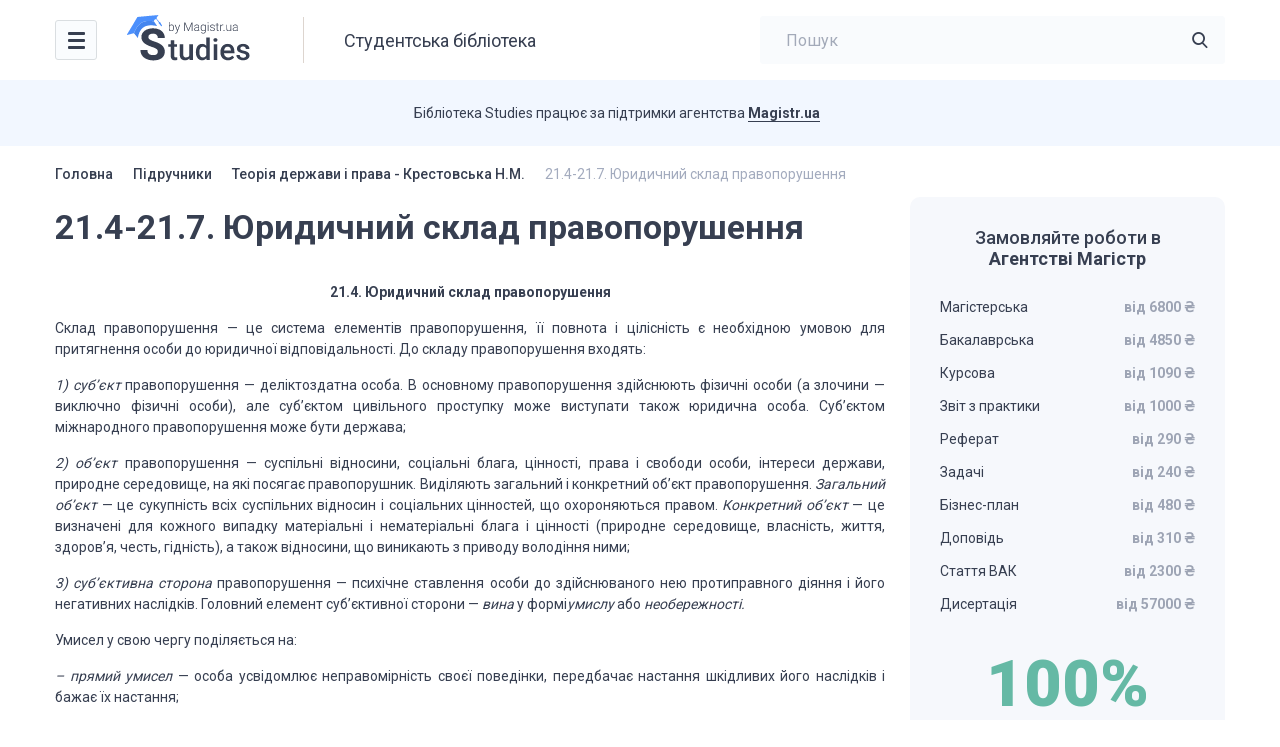

--- FILE ---
content_type: text/html; charset=UTF-8
request_url: https://studies.in.ua/krestovska-nm-teorija-derzhavy-i-prava/1594-214-217-yuridichniy-sklad-pravoporushennya.html
body_size: 19661
content:
<!DOCTYPE html>
<html lang="uk" prefix="og: https://ogp.me/ns#">

<head>
    <script type="application/ld+json">
    {
      "@context": "https://schema.org",
      "@type": "Organization",
      "url": "https://studies.in.ua/",
      "logo": "https://studies.in.ua/wp-content/uploads/2022/11/logo.svg"
    }
    </script>

    <script type="application/ld+json">
    {
        "@context": "https://schema.org",
        "@type": "Library",
        "name": "Студентська бібліотека Studies",
        "address": {
        "@type": "PostalAddress",
        "streetAddress": "Болсуновська 13-15",
        "addressLocality": "Київ",
        "addressRegion": "UK",
        "postalCode": "01014"
    },
        "image": "https://studies.in.ua/wp-content/uploads/studies.png",
        "email": "info@studies.in.ua",
        "url": "https://studies.in.ua/",
        "openingHours": "Mo,Tu,We,Th,Fr 07:00-20:00",
        "openingHoursSpecification": [ {
            "@type": "OpeningHoursSpecification",
            "dayOfWeek": [
                "Monday",
                "Tuesday",
                "Wednesday",
                "Thursday",
                "Friday"
            ],
            "opens": "07:00",
            "closes": "20:00"
        } ],
        "priceRange":"$"

    }
    </script>

	<meta charset="UTF-8">
    <meta name="viewport" content="initial-scale=1.0, width=device-width">
    <meta http-equiv="Content-Type" content="text/html; charset=UTF-8" />
	
<!-- Search Engine Optimization by Rank Math - https://s.rankmath.com/home -->
<title>Юридичний склад правопорушення</title>
<meta name="description" content="Юридичний склад правопорушення"/>
<meta name="robots" content="index, follow, max-snippet:-1, max-video-preview:-1, max-image-preview:large"/>
<link rel="canonical" href="https://studies.in.ua/krestovska-nm-teorija-derzhavy-i-prava/1594-214-217-yuridichniy-sklad-pravoporushennya.html" />
<meta property="og:locale" content="uk_UA" />
<meta property="og:type" content="article" />
<meta property="og:title" content="Юридичний склад правопорушення" />
<meta property="og:description" content="Юридичний склад правопорушення" />
<meta property="og:url" content="https://studies.in.ua/krestovska-nm-teorija-derzhavy-i-prava/1594-214-217-yuridichniy-sklad-pravoporushennya.html" />
<meta property="og:site_name" content="Studies" />
<meta property="article:section" content="Теорія держави і права - Крестовська Н.М." />
<meta property="og:updated_time" content="2022-10-11T15:31:57+00:00" />
<meta property="article:published_time" content="2014-05-07T19:54:47+00:00" />
<meta property="article:modified_time" content="2022-10-11T15:31:57+00:00" />
<meta name="twitter:card" content="summary_large_image" />
<meta name="twitter:title" content="Юридичний склад правопорушення" />
<meta name="twitter:description" content="Юридичний склад правопорушення" />
<meta name="twitter:label1" content="Написано" />
<meta name="twitter:data1" content="admin" />
<meta name="twitter:label2" content="Час для читання" />
<meta name="twitter:data2" content="Менше хвилини" />
<script type="application/ld+json" class="rank-math-schema">{"@context":"https://schema.org","@graph":[{"@type":["Person","Organization"],"@id":"https://studies.in.ua/#person","name":"Studies"},{"@type":"WebSite","@id":"https://studies.in.ua/#website","url":"https://studies.in.ua","name":"Studies","publisher":{"@id":"https://studies.in.ua/#person"},"inLanguage":"uk"},{"@type":"WebPage","@id":"https://studies.in.ua/krestovska-nm-teorija-derzhavy-i-prava/1594-214-217-yuridichniy-sklad-pravoporushennya.html#webpage","url":"https://studies.in.ua/krestovska-nm-teorija-derzhavy-i-prava/1594-214-217-yuridichniy-sklad-pravoporushennya.html","name":"\u042e\u0440\u0438\u0434\u0438\u0447\u043d\u0438\u0439 \u0441\u043a\u043b\u0430\u0434 \u043f\u0440\u0430\u0432\u043e\u043f\u043e\u0440\u0443\u0448\u0435\u043d\u043d\u044f","datePublished":"2014-05-07T19:54:47+00:00","dateModified":"2022-10-11T15:31:57+00:00","isPartOf":{"@id":"https://studies.in.ua/#website"},"inLanguage":"uk"},{"@type":"Person","@id":"https://studies.in.ua/author/admin","name":"admin","url":"https://studies.in.ua/author/admin","image":{"@type":"ImageObject","@id":"https://secure.gravatar.com/avatar/133ffb9b1b7527a9990e6a462ee9c47cb8ba95656505f57c2066a5ba4efa2b38?s=96&amp;d=mm&amp;r=g","url":"https://secure.gravatar.com/avatar/133ffb9b1b7527a9990e6a462ee9c47cb8ba95656505f57c2066a5ba4efa2b38?s=96&amp;d=mm&amp;r=g","caption":"admin","inLanguage":"uk"},"sameAs":["http://studies.unrealthemes.site"]},{"@type":"BlogPosting","headline":"\u042e\u0440\u0438\u0434\u0438\u0447\u043d\u0438\u0439 \u0441\u043a\u043b\u0430\u0434 \u043f\u0440\u0430\u0432\u043e\u043f\u043e\u0440\u0443\u0448\u0435\u043d\u043d\u044f","datePublished":"2014-05-07T19:54:47+00:00","dateModified":"2022-10-11T15:31:57+00:00","articleSection":"\u0422\u0435\u043e\u0440\u0456\u044f \u0434\u0435\u0440\u0436\u0430\u0432\u0438 \u0456 \u043f\u0440\u0430\u0432\u0430 - \u041a\u0440\u0435\u0441\u0442\u043e\u0432\u0441\u044c\u043a\u0430 \u041d.\u041c.","author":{"@id":"https://studies.in.ua/author/admin","name":"admin"},"publisher":{"@id":"https://studies.in.ua/#person"},"description":"\u042e\u0440\u0438\u0434\u0438\u0447\u043d\u0438\u0439 \u0441\u043a\u043b\u0430\u0434 \u043f\u0440\u0430\u0432\u043e\u043f\u043e\u0440\u0443\u0448\u0435\u043d\u043d\u044f","name":"\u042e\u0440\u0438\u0434\u0438\u0447\u043d\u0438\u0439 \u0441\u043a\u043b\u0430\u0434 \u043f\u0440\u0430\u0432\u043e\u043f\u043e\u0440\u0443\u0448\u0435\u043d\u043d\u044f","@id":"https://studies.in.ua/krestovska-nm-teorija-derzhavy-i-prava/1594-214-217-yuridichniy-sklad-pravoporushennya.html#richSnippet","isPartOf":{"@id":"https://studies.in.ua/krestovska-nm-teorija-derzhavy-i-prava/1594-214-217-yuridichniy-sklad-pravoporushennya.html#webpage"},"inLanguage":"uk","mainEntityOfPage":{"@id":"https://studies.in.ua/krestovska-nm-teorija-derzhavy-i-prava/1594-214-217-yuridichniy-sklad-pravoporushennya.html#webpage"}}]}</script>
<!-- /Плагін Rank Math WordPress SEO -->

<link rel='dns-prefetch' href='//www.googletagmanager.com' />
<link rel="alternate" type="application/rss+xml" title="Studies &raquo; 21.4-21.7. Юридичний склад правопорушення Канал коментарів" href="https://studies.in.ua/krestovska-nm-teorija-derzhavy-i-prava/1594-214-217-yuridichniy-sklad-pravoporushennya.html/feed" />
<link rel="alternate" title="oEmbed (JSON)" type="application/json+oembed" href="https://studies.in.ua/wp-json/oembed/1.0/embed?url=https%3A%2F%2Fstudies.in.ua%2Fkrestovska-nm-teorija-derzhavy-i-prava%2F1594-214-217-yuridichniy-sklad-pravoporushennya.html" />
<link rel="alternate" title="oEmbed (XML)" type="text/xml+oembed" href="https://studies.in.ua/wp-json/oembed/1.0/embed?url=https%3A%2F%2Fstudies.in.ua%2Fkrestovska-nm-teorija-derzhavy-i-prava%2F1594-214-217-yuridichniy-sklad-pravoporushennya.html&#038;format=xml" />
<style id='wp-img-auto-sizes-contain-inline-css' type='text/css'>
img:is([sizes=auto i],[sizes^="auto," i]){contain-intrinsic-size:3000px 1500px}
/*# sourceURL=wp-img-auto-sizes-contain-inline-css */
</style>
<style id='wp-emoji-styles-inline-css' type='text/css'>

	img.wp-smiley, img.emoji {
		display: inline !important;
		border: none !important;
		box-shadow: none !important;
		height: 1em !important;
		width: 1em !important;
		margin: 0 0.07em !important;
		vertical-align: -0.1em !important;
		background: none !important;
		padding: 0 !important;
	}
/*# sourceURL=wp-emoji-styles-inline-css */
</style>
<link rel='stylesheet' id='wp-block-library-css' href='https://studies.in.ua/wp-includes/css/dist/block-library/style.min.css?ver=6.9' type='text/css' media='all' />
<style id='global-styles-inline-css' type='text/css'>
:root{--wp--preset--aspect-ratio--square: 1;--wp--preset--aspect-ratio--4-3: 4/3;--wp--preset--aspect-ratio--3-4: 3/4;--wp--preset--aspect-ratio--3-2: 3/2;--wp--preset--aspect-ratio--2-3: 2/3;--wp--preset--aspect-ratio--16-9: 16/9;--wp--preset--aspect-ratio--9-16: 9/16;--wp--preset--color--black: #000000;--wp--preset--color--cyan-bluish-gray: #abb8c3;--wp--preset--color--white: #ffffff;--wp--preset--color--pale-pink: #f78da7;--wp--preset--color--vivid-red: #cf2e2e;--wp--preset--color--luminous-vivid-orange: #ff6900;--wp--preset--color--luminous-vivid-amber: #fcb900;--wp--preset--color--light-green-cyan: #7bdcb5;--wp--preset--color--vivid-green-cyan: #00d084;--wp--preset--color--pale-cyan-blue: #8ed1fc;--wp--preset--color--vivid-cyan-blue: #0693e3;--wp--preset--color--vivid-purple: #9b51e0;--wp--preset--gradient--vivid-cyan-blue-to-vivid-purple: linear-gradient(135deg,rgb(6,147,227) 0%,rgb(155,81,224) 100%);--wp--preset--gradient--light-green-cyan-to-vivid-green-cyan: linear-gradient(135deg,rgb(122,220,180) 0%,rgb(0,208,130) 100%);--wp--preset--gradient--luminous-vivid-amber-to-luminous-vivid-orange: linear-gradient(135deg,rgb(252,185,0) 0%,rgb(255,105,0) 100%);--wp--preset--gradient--luminous-vivid-orange-to-vivid-red: linear-gradient(135deg,rgb(255,105,0) 0%,rgb(207,46,46) 100%);--wp--preset--gradient--very-light-gray-to-cyan-bluish-gray: linear-gradient(135deg,rgb(238,238,238) 0%,rgb(169,184,195) 100%);--wp--preset--gradient--cool-to-warm-spectrum: linear-gradient(135deg,rgb(74,234,220) 0%,rgb(151,120,209) 20%,rgb(207,42,186) 40%,rgb(238,44,130) 60%,rgb(251,105,98) 80%,rgb(254,248,76) 100%);--wp--preset--gradient--blush-light-purple: linear-gradient(135deg,rgb(255,206,236) 0%,rgb(152,150,240) 100%);--wp--preset--gradient--blush-bordeaux: linear-gradient(135deg,rgb(254,205,165) 0%,rgb(254,45,45) 50%,rgb(107,0,62) 100%);--wp--preset--gradient--luminous-dusk: linear-gradient(135deg,rgb(255,203,112) 0%,rgb(199,81,192) 50%,rgb(65,88,208) 100%);--wp--preset--gradient--pale-ocean: linear-gradient(135deg,rgb(255,245,203) 0%,rgb(182,227,212) 50%,rgb(51,167,181) 100%);--wp--preset--gradient--electric-grass: linear-gradient(135deg,rgb(202,248,128) 0%,rgb(113,206,126) 100%);--wp--preset--gradient--midnight: linear-gradient(135deg,rgb(2,3,129) 0%,rgb(40,116,252) 100%);--wp--preset--font-size--small: 13px;--wp--preset--font-size--medium: 20px;--wp--preset--font-size--large: 36px;--wp--preset--font-size--x-large: 42px;--wp--preset--spacing--20: 0.44rem;--wp--preset--spacing--30: 0.67rem;--wp--preset--spacing--40: 1rem;--wp--preset--spacing--50: 1.5rem;--wp--preset--spacing--60: 2.25rem;--wp--preset--spacing--70: 3.38rem;--wp--preset--spacing--80: 5.06rem;--wp--preset--shadow--natural: 6px 6px 9px rgba(0, 0, 0, 0.2);--wp--preset--shadow--deep: 12px 12px 50px rgba(0, 0, 0, 0.4);--wp--preset--shadow--sharp: 6px 6px 0px rgba(0, 0, 0, 0.2);--wp--preset--shadow--outlined: 6px 6px 0px -3px rgb(255, 255, 255), 6px 6px rgb(0, 0, 0);--wp--preset--shadow--crisp: 6px 6px 0px rgb(0, 0, 0);}:where(.is-layout-flex){gap: 0.5em;}:where(.is-layout-grid){gap: 0.5em;}body .is-layout-flex{display: flex;}.is-layout-flex{flex-wrap: wrap;align-items: center;}.is-layout-flex > :is(*, div){margin: 0;}body .is-layout-grid{display: grid;}.is-layout-grid > :is(*, div){margin: 0;}:where(.wp-block-columns.is-layout-flex){gap: 2em;}:where(.wp-block-columns.is-layout-grid){gap: 2em;}:where(.wp-block-post-template.is-layout-flex){gap: 1.25em;}:where(.wp-block-post-template.is-layout-grid){gap: 1.25em;}.has-black-color{color: var(--wp--preset--color--black) !important;}.has-cyan-bluish-gray-color{color: var(--wp--preset--color--cyan-bluish-gray) !important;}.has-white-color{color: var(--wp--preset--color--white) !important;}.has-pale-pink-color{color: var(--wp--preset--color--pale-pink) !important;}.has-vivid-red-color{color: var(--wp--preset--color--vivid-red) !important;}.has-luminous-vivid-orange-color{color: var(--wp--preset--color--luminous-vivid-orange) !important;}.has-luminous-vivid-amber-color{color: var(--wp--preset--color--luminous-vivid-amber) !important;}.has-light-green-cyan-color{color: var(--wp--preset--color--light-green-cyan) !important;}.has-vivid-green-cyan-color{color: var(--wp--preset--color--vivid-green-cyan) !important;}.has-pale-cyan-blue-color{color: var(--wp--preset--color--pale-cyan-blue) !important;}.has-vivid-cyan-blue-color{color: var(--wp--preset--color--vivid-cyan-blue) !important;}.has-vivid-purple-color{color: var(--wp--preset--color--vivid-purple) !important;}.has-black-background-color{background-color: var(--wp--preset--color--black) !important;}.has-cyan-bluish-gray-background-color{background-color: var(--wp--preset--color--cyan-bluish-gray) !important;}.has-white-background-color{background-color: var(--wp--preset--color--white) !important;}.has-pale-pink-background-color{background-color: var(--wp--preset--color--pale-pink) !important;}.has-vivid-red-background-color{background-color: var(--wp--preset--color--vivid-red) !important;}.has-luminous-vivid-orange-background-color{background-color: var(--wp--preset--color--luminous-vivid-orange) !important;}.has-luminous-vivid-amber-background-color{background-color: var(--wp--preset--color--luminous-vivid-amber) !important;}.has-light-green-cyan-background-color{background-color: var(--wp--preset--color--light-green-cyan) !important;}.has-vivid-green-cyan-background-color{background-color: var(--wp--preset--color--vivid-green-cyan) !important;}.has-pale-cyan-blue-background-color{background-color: var(--wp--preset--color--pale-cyan-blue) !important;}.has-vivid-cyan-blue-background-color{background-color: var(--wp--preset--color--vivid-cyan-blue) !important;}.has-vivid-purple-background-color{background-color: var(--wp--preset--color--vivid-purple) !important;}.has-black-border-color{border-color: var(--wp--preset--color--black) !important;}.has-cyan-bluish-gray-border-color{border-color: var(--wp--preset--color--cyan-bluish-gray) !important;}.has-white-border-color{border-color: var(--wp--preset--color--white) !important;}.has-pale-pink-border-color{border-color: var(--wp--preset--color--pale-pink) !important;}.has-vivid-red-border-color{border-color: var(--wp--preset--color--vivid-red) !important;}.has-luminous-vivid-orange-border-color{border-color: var(--wp--preset--color--luminous-vivid-orange) !important;}.has-luminous-vivid-amber-border-color{border-color: var(--wp--preset--color--luminous-vivid-amber) !important;}.has-light-green-cyan-border-color{border-color: var(--wp--preset--color--light-green-cyan) !important;}.has-vivid-green-cyan-border-color{border-color: var(--wp--preset--color--vivid-green-cyan) !important;}.has-pale-cyan-blue-border-color{border-color: var(--wp--preset--color--pale-cyan-blue) !important;}.has-vivid-cyan-blue-border-color{border-color: var(--wp--preset--color--vivid-cyan-blue) !important;}.has-vivid-purple-border-color{border-color: var(--wp--preset--color--vivid-purple) !important;}.has-vivid-cyan-blue-to-vivid-purple-gradient-background{background: var(--wp--preset--gradient--vivid-cyan-blue-to-vivid-purple) !important;}.has-light-green-cyan-to-vivid-green-cyan-gradient-background{background: var(--wp--preset--gradient--light-green-cyan-to-vivid-green-cyan) !important;}.has-luminous-vivid-amber-to-luminous-vivid-orange-gradient-background{background: var(--wp--preset--gradient--luminous-vivid-amber-to-luminous-vivid-orange) !important;}.has-luminous-vivid-orange-to-vivid-red-gradient-background{background: var(--wp--preset--gradient--luminous-vivid-orange-to-vivid-red) !important;}.has-very-light-gray-to-cyan-bluish-gray-gradient-background{background: var(--wp--preset--gradient--very-light-gray-to-cyan-bluish-gray) !important;}.has-cool-to-warm-spectrum-gradient-background{background: var(--wp--preset--gradient--cool-to-warm-spectrum) !important;}.has-blush-light-purple-gradient-background{background: var(--wp--preset--gradient--blush-light-purple) !important;}.has-blush-bordeaux-gradient-background{background: var(--wp--preset--gradient--blush-bordeaux) !important;}.has-luminous-dusk-gradient-background{background: var(--wp--preset--gradient--luminous-dusk) !important;}.has-pale-ocean-gradient-background{background: var(--wp--preset--gradient--pale-ocean) !important;}.has-electric-grass-gradient-background{background: var(--wp--preset--gradient--electric-grass) !important;}.has-midnight-gradient-background{background: var(--wp--preset--gradient--midnight) !important;}.has-small-font-size{font-size: var(--wp--preset--font-size--small) !important;}.has-medium-font-size{font-size: var(--wp--preset--font-size--medium) !important;}.has-large-font-size{font-size: var(--wp--preset--font-size--large) !important;}.has-x-large-font-size{font-size: var(--wp--preset--font-size--x-large) !important;}
/*# sourceURL=global-styles-inline-css */
</style>

<style id='classic-theme-styles-inline-css' type='text/css'>
/*! This file is auto-generated */
.wp-block-button__link{color:#fff;background-color:#32373c;border-radius:9999px;box-shadow:none;text-decoration:none;padding:calc(.667em + 2px) calc(1.333em + 2px);font-size:1.125em}.wp-block-file__button{background:#32373c;color:#fff;text-decoration:none}
/*# sourceURL=/wp-includes/css/classic-themes.min.css */
</style>
<link rel='stylesheet' id='wpml-blocks-css' href='https://studies.in.ua/wp-content/plugins/sitepress-multilingual-cms/dist/css/blocks/styles.css?ver=4.6.8' type='text/css' media='all' />
<link rel='stylesheet' id='ez-toc-css' href='https://studies.in.ua/wp-content/plugins/easy-table-of-contents/assets/css/screen.min.css?ver=2.0.44.2' type='text/css' media='all' />
<style id='ez-toc-inline-css' type='text/css'>
div#ez-toc-container p.ez-toc-title {font-size: 2em;}div#ez-toc-container p.ez-toc-title {font-weight: 700;}div#ez-toc-container ul li {font-size: 14px;}div#ez-toc-container nav ul ul li ul li {font-size: 14px!important;}div#ez-toc-container {background: #f6f8fc;border: 1px solid #ffffff;width: 100%;}div#ez-toc-container p.ez-toc-title {color: #373f51;}div#ez-toc-container ul.ez-toc-list a {color: #66a0fd;}div#ez-toc-container ul.ez-toc-list a:hover {color: #66a0fd;}div#ez-toc-container ul.ez-toc-list a:visited {color: #66a0fd;}
/*# sourceURL=ez-toc-inline-css */
</style>
<link rel='stylesheet' id='ut-style-css' href='https://studies.in.ua/wp-content/themes/studies/style.css?ver=6.9' type='text/css' media='all' />
<link rel='stylesheet' id='ut-woo-css' href='https://studies.in.ua/wp-content/themes/studies/styles/style.css?ver=6.9' type='text/css' media='all' />
<script type="text/javascript" src="https://ajax.googleapis.com/ajax/libs/jquery/3.5.1/jquery.min.js" id="jquery-core-js"></script>
<script type="text/javascript" id="ez-toc-scroll-scriptjs-js-after">
/* <![CDATA[ */
jQuery(document).ready(function(){document.querySelectorAll(".ez-toc-section").forEach(t=>{t.setAttribute("ez-toc-data-id","#"+decodeURI(t.getAttribute("id")))}),jQuery("a.ez-toc-link").click(function(){let t=jQuery(this).attr("href"),e=jQuery("#wpadminbar"),i=0;100>30&&(i=100),e.length&&(i+=e.height()),jQuery('[ez-toc-data-id="'+decodeURI(t)+'"]').length>0&&(i=jQuery('[ez-toc-data-id="'+decodeURI(t)+'"]').offset().top-i),jQuery("html, body").animate({scrollTop:i},500)})});
//# sourceURL=ez-toc-scroll-scriptjs-js-after
/* ]]> */
</script>

<!-- Фрагмент Google Analytics, доданий Site Kit -->
<script type="text/javascript" src="https://www.googletagmanager.com/gtag/js?id=UA-40029877-1" id="google_gtagjs-js" async></script>
<script type="text/javascript" id="google_gtagjs-js-after">
/* <![CDATA[ */
window.dataLayer = window.dataLayer || [];function gtag(){dataLayer.push(arguments);}
gtag('set', 'linker', {"domains":["studies.in.ua"]} );
gtag("js", new Date());
gtag("set", "developer_id.dZTNiMT", true);
gtag("config", "UA-40029877-1", {"anonymize_ip":true});
gtag("config", "G-6JDMP0MFGC");
//# sourceURL=google_gtagjs-js-after
/* ]]> */
</script>

<!-- Кінець фрагменту Google Analytics, доданого Site Kit -->
<link rel="https://api.w.org/" href="https://studies.in.ua/wp-json/" /><link rel="alternate" title="JSON" type="application/json" href="https://studies.in.ua/wp-json/wp/v2/posts/1594" /><link rel="EditURI" type="application/rsd+xml" title="RSD" href="https://studies.in.ua/xmlrpc.php?rsd" />
<meta name="generator" content="WordPress 6.9" />
<link rel='shortlink' href='https://studies.in.ua/?p=1594' />
<meta name="generator" content="WPML ver:4.6.8 stt:45,54;" />
<meta name="generator" content="Site Kit by Google 1.116.0" /><link rel="icon" href="https://studies.in.ua/wp-content/uploads/2023/01/favicon.svg" sizes="32x32" />
<link rel="icon" href="https://studies.in.ua/wp-content/uploads/2023/01/favicon.svg" sizes="192x192" />
<link rel="apple-touch-icon" href="https://studies.in.ua/wp-content/uploads/2023/01/favicon.svg" />
<meta name="msapplication-TileImage" content="https://studies.in.ua/wp-content/uploads/2023/01/favicon.svg" />
</head>

<body class="wp-singular post-template-default single single-post postid-1594 single-format-standard wp-theme-studies">
    <div class="wrapper">

        <header class="header">
            <div class="content header__content">
                <nav class="header__nav header-nav">
                    <div class="header-nav__toggle">
                        <div class="icon-menu">
                            <div class="sw-topper"></div>
                            <div class="sw-bottom"></div>
                            <div class="sw-footer"></div>
                        </div>
                    </div>
                    <div class="header-nav__dropdown">
						<ul id="menu-golovne" class="header-nav__menu"><li id="menu-item-14957" class="menu-item menu-item-type-custom menu-item-object-custom menu-item-14957"><a href="/pidruchnyky">Підручники<img src="https://studies.in.ua/wp-content/uploads/2022/11/cat-1.svg" alt=""></a></li>
<li id="menu-item-14958" class="menu-item menu-item-type-custom menu-item-object-custom menu-item-14958"><a href="/shparhalky">Шпаргалки<img src="https://studies.in.ua/wp-content/uploads/2022/11/cat-2.svg" alt=""></a></li>
<li id="menu-item-14959" class="menu-item menu-item-type-custom menu-item-object-custom menu-item-14959"><a href="/lectures">Лекції<img src="https://studies.in.ua/wp-content/uploads/2022/11/cat-3.svg" alt=""></a></li>
<li id="menu-item-14960" class="menu-item menu-item-type-custom menu-item-object-custom menu-item-14960"><a href="/colloquium">Семінари<img src="https://studies.in.ua/wp-content/uploads/2022/11/cat-4.svg" alt=""></a></li>
<li id="menu-item-14961" class="menu-item menu-item-type-custom menu-item-object-custom menu-item-14961"><a href="/inshe">Інші матеріали<img src="https://studies.in.ua/wp-content/uploads/2022/11/other.svg" alt=""></a></li>
</ul>                    </div>
                </nav>

                <a href="https://studies.in.ua/" class="logo header__logo">
                    <img src="https://studies.in.ua/wp-content/uploads/2022/11/logo.svg" alt="">
                </a>

                                    <div class="header__title">Студентська бібліотека</div>
                
                <div class="header__search header-search">
                    <form class="header-search__form" id="search-header" role="search" method="get" action="https://studies.in.ua/">
                        <a href="#" class="header-search__close"></a>
                        <input type="search" 
                               value=""  
                               name="s" 
                               id="s" class="header-search__input" 
                               placeholder="Пошук"
                               required>
                        <button type="submit" class="header-search__button icon-search"></button>
                    </form>
                    <a href="#" class="header-search__toggle icon-search"></a>
                </div>
                
            </div>
        </header>
	
    <div class="support">
        <div class="content support__content">
            <div class="support__text"><p>Бібліотека Studies працює за підтримки агентства <a href="https://magistr.ua/?ref=412" target="_blank" rel="noopener">Magistr.ua</a></p>
</div>
            <div class="support__logo logo-magistr"></div>
        </div>
    </div>


    <div class="main">
        <div class="content">
			
			<div class="breadcrumbs">
				<nav class="kama_breadcrumbs">
					<span class="kb_link">
						<a href="https://studies.in.ua">Головна</a>
					</span><span class="breadcrumbs__separator"></span>
					<span class="kb_link">
						<a href="https://studies.in.ua/pidruchnyky">Підручники</a>
					</span><span class="breadcrumbs__separator"></span>
					<span class="kb_link">
						<a href="https://studies.in.ua/krestovska-nm-teorija-derzhavy-i-prava">Теорія держави і права - Крестовська Н.М.</a>
					</span><span class="breadcrumbs__separator"></span>
					<span class="kb_title">
						<span>21.4-21.7. Юридичний склад правопорушення</span>
					</span></nav>            </div>

            <div class="main__row">
                <div class="main__content" id="main">
                    <div class="main__title">
						<h1 class="title-h1">21.4-21.7. Юридичний склад правопорушення</h1>                    </div>
                    <div class="book-text">
                        
												<p style="text-align: center;"> <span><span style="font-weight: bold;"><a name="214"></a>21.4. </span><span style="font-weight: bold;">Юридичний склад</span><span style="font-weight: bold;"> <span>правопорушення</span></span><span></span></span></p>
<p><span><span>Склад правопорушення </span><span>— </span><span>це система елементів право­<span>порушення, її повнота і цілісність є необхідною умовою для притягнення<br />
особи до юридичної відповідальності. До скла­</span><span>ду правопорушення входять:</span></span><span></span></span></p>
<p><span><i><span>1) суб&#8217;єкт </span></i><span>правопорушення </span><span>— </span><span>деліктоздатна особа. </span><span>В основному правопорушення здійснюють<br />
фізичні особи </span><span>(а злочини </span><span>— </span><span>виключно фізичні особи), але суб&#8217;єктом ци</span><span>вільного проступку може виступати<br />
також юридична особа. </span><span>Суб&#8217;єктом міжнародного правопорушення може<br />
бути дер<span>жава;</span></span><span></span></span></p>
<p><span><i><span>2) </span></i><i><span>об&#8217;єкт </span></i><span>правопорушення </span><span>— </span><span>суспільні відносини, соці</span><span>альні блага, цінності, права і свободи особи, інтереси дер<span>жави, природне середовище, на які посягає<br />
правопорушник. </span><span>Виділяють загальний і<br />
конкретний об&#8217;єкт правопорушення. <i>Загальний об&#8217;єкт </i>— це сукупність всіх<br />
суспільних відносин </span><span>і соціальних<br />
цінностей, що охороняються правом. <i>Конкрет</i></span><i><span>ний об&#8217;єкт </span></i><span>— це визначені для кожного випадку матеріаль</span><span>ні і нематеріальні блага і цінності (природне<br />
середовище, власність, життя, здоров&#8217;я, честь, гідність), а також відно</span>сини,<br />
що виникають з приводу володіння ними;<span></span></span></span></p>
<p><span><i><span>3) суб&#8217;єктивна сторона </span></i><span>правопорушення </span><span>— </span><span>психічне </span><span>ставлення особи до здійснюваного<br />
нею протиправного діян</span><span>ня і його негативних<br />
наслідків. Головний елемент суб&#8217;єктив</span><span>ної<br />
сторони </span><span>— </span><i><span>вина </span></i><span>у формі<i>умислу </i>або <i>необережності.</i></span><span></span></span></p>
<p><span><span>Умисел у свою чергу поділяється на:</span><span></span></span></p>
<p><span><i><span>&#8211; прямий умисел </span></i><span>— </span><span>особа усвідомлює неправомірність <span>своєї поведінки, передбачає настання шкідливих його на</span><span>слідків і бажає їх настання;</span></span><span></span></span></p>
<p><span><i><span>&#8211; непрямий умисел </span></i><span>— </span><span>особа усвідомлює неправомір</span><span>ність своєї поведінки, передбачає настання шкідливих її </span><span>наслідків, не бажає, але свідомо<br />
допускає їх настання.</span><span></span></span></p>
<p><span><span>Необережність виступає<br />
як:</span><span></span></span></p>
<p><span><i><span>&#8211; самовпевненість </span></i><span>— </span><span>особа усвідомлює неправомір</span><span>ність своєї поведінки, передбачає настання шкідливих </span><span>наслідків, але легковажно розраховує<br />
на їх запобігання;</span><span></span></span></p>
<p><span><i><span>&#8211; </span></i><i><span>недбалість </span></i><span>— </span><span>особа не усвідомлює або<br />
недостатньо </span><span>усвідомлює<br />
неправомірність своєї поведінки, не передбачає </span><span>шкідливих наслідків, хоча при необхідній передбачливості </span><span>повинна була усвідомлювати суспільну небезпеку діяння і <span>передбачати шкідливі наслідки.</span></span><span></span></span></p>
<p><span><span>Факультативними<br />
(необов&#8217;язковими) елементами суб&#8217;­єктивної сторони.є <i>мотив </i>і <i>мета </i>правопорушення.<br />
Вони </span><span>враховуються при<br />
кваліфікації правопорушення і визначен­</span><span>ні міри відповідальності тільки в тому випадку, якщо це </span><span>прямо вимагається приписом правової<br />
норми. Наприклад, </span><span>ч.2 ст.115<br />
Кримінального кодексу України встановлює від­</span><span>повідальність за вбивство з метою приховати інший злочин.</span><span>За наявності такої мети<br />
в конкретному випадку вбивство </span><span>кваліфікуватиметься<br />
саме за цією правовою нормою.</span><span></span></span></p>
<p><span><span>Відповідальність за<br />
цивільний проступок може настати </span><span>і за<br />
відсутності вини (у випадках, спеціально обумовлених <span>законом);</span></span><span></span></span></p>
<p><span><span>4) </span><i><span>об&#8217;єктивна сторона </span></i><span>правопорушення </span><span>— </span><span>це зовнішня </span><span>характеристика правопорушення, що включає <i>протиправ<span>не діяння </span></i><span>(дія або бездіяльність), його <i>шкідливі наслідки </i></span><span>(результат діяння, наприклад, смерть людини, шкода<br />
здо</span><span>ров&#8217;ю, матеріальна шкода) і <i>причинно-наслідковий<br />
зв&#8217;язок </i></span><span>між діянням та його<br />
шкідливим результатом. <i>Місце, час, </i></span><i><span>спосіб, обстановка вчинення правопорушення </span></i></span><span>— </span><span>це фа</span><span>культативні елементи об&#8217;єктивної сторони, які враховуються при кваліфікації<br />
діяння тільки у випадках, прямо вказаних в правовій нормі. Наприклад, для<br />
кваліфікації </span><span>діяння як розбою місце і час не мають<br />
значення, а для ква<span>ліфікації діяння як контрабанди<br />
місце вчинення злочину </span><span>(державний<br />
кордон) є обов&#8217;язковою ознакою: в іншому </span>місці контрабанду вчинити<br />
неможливо.</span></span></p>
<p>&nbsp;</p>
<p>
	</p>
<p style="text-align: center;"><span><span style="font-weight: bold;"><a name="215"></a>21.5. </span><span style="font-weight: bold;">Зловживання правом</span><span></span></span></p>
<p><span><i><span>Зловживання правом </span></i><span>— </span><span>це соціально шкідлива поведін­</span><span>ка суб&#8217;єкта, яка здійснюється в рамках<br />
правових норм. </span><span>Суб&#8217;єктивне право є<br />
мірою поведінки, має свої межі, а проб­</span><span>лема зловживання правом якраз і пов&#8217;язана з можливістю </span><span>виходу уповноваженого суб&#8217;єкта у<br />
своїй поведінці за ці </span><span>межі. Тому може йтися тільки про зловживання<br />
суб&#8217;єктив­<span>ним юридичним правом, а не<br />
об&#8217;єктивним правом.</span></span><span></span></span></p>
<p><span><span>Тлумачення терміна<br />
«зловживання» приводить до ви­</span><span>сновку, що він позначає використання чого-небудь у зло. </span><span>Воно достатньо поширене на практиці.<br />
Може йтися про </span><span>зловживання конституційними правами і<br />
свободами, бать­<span>ківськими правами,<br />
посадовими повноваженнями, цивіль­</span><span>ними<br />
і процесуальними правами.</span></span><span></span></span></p>
<p> <span><i><span>Ознаки<br />
зловживання </span></i><i><span>правом:</span></i><span></span></span></p>
<p><span><span>1) </span><span>наявність у суб&#8217;єкта <i>суб&#8217;єктивного<br />
права;</i></span><span></span></span></p>
<p><span><span>2) діяльність<br />
суб&#8217;єкта з <i>реалізації цього права;</i></span><span></span></span></p>
<p><span><span>3)</span><span>використання<br />
суб&#8217;єктивного права <i>всупереч його со</i></span><i><span>ціальному призначенню </span></i><span>і спричинення<br />
цим використанням </span><i><span>шкоди</span></i><span>суспільним<br />
інтересам або інтересам інших осіб;</span><span></span></span></p>
<p><span><i><span>4) </span></i><i><span>відсутність<br />
правопорушення</span></i><i><span>, </span></i><span>тобто<br />
порушення </span><span>конкретних<br />
юридичних заборон або невиконання обов&#8217;яз</span><span>ків.</span><span></span></span></p>
<p><span><span>Оцінка<br />
зловживання правом у літературі є неоднознач­</span><span>ною. Багато авторів трактують<br />
зловживання правом як </span><span>правопорушення,<br />
але подібний висновок не цілком адекват­</span><span>но відображає його зміст, оскільки<br />
правопорушення є про­</span><span>типравним<br />
діянням, а зловживання правом — це діяння в </span><span>рамках права, хоч і таке, що має асоціальний<br />
характер. </span><span>Разом<br />
із тим суперечність соціальному призначенню права </span><span>не дає підстав<br />
і для характеристики зловживання правом як поведінки правомірної, бо остання є<br />
завжди соціально корисною. Цей феномен слід розглядати як <i>самостійний </i></span><i><span>вид правової<br />
поведінки, девіантної </span></i><span>(що відхиляється) </span><span>щодо права.</span><span></span></span></p>
<p><span><span>Існує<br />
проблема юридичного реагування на зловживання </span><span>правом. Вона безпосередньо пов&#8217;язана<br />
зі встановленням </span><span>певних<br />
юридичних меж, що позначають межі допустимої </span><span>поведінки особи при реалізації права.<br />
У різних системах </span><span>права<br />
різними способами (в основному за допомогою забо­</span><span>рон) фіксується негативна реакція<br />
законодавця на зловжи­</span><span>вання правом. Так, ст.<br />
103 Земельного кодексу України <span>встановлює,<br />
що власники і користувачі земельних ділянок </span><span>зобов&#8217;язані не використовувати земельні ділянки способа­</span><span>ми, які не дозволяють власникам, користувачам<br />
сусідніх </span><span>земельних ділянок<br />
використовувати їх за цільовим призна­</span><span>ченням.<br />
Така поведінка трактується Земельним кодексом </span><span>як неприпустимий вплив.</span></span><span></span></span></p>
<p><span><span>Ст</span><span>. 13 </span><span>Цивільного<br />
кодексу України встановлює не тільки </span><span>заборону ряду дій, що кваліфікуються<br />
як зловживання </span><span>правом<br />
(не допускаються дії особи, що здійснюються з умис­</span><span>лом заподіяти<br />
шкоду іншій особі, використання цивільних </span><span>прав у цілях неправомірного обмеження<br />
конкуренції, зло­</span><span>вживання<br />
монопольним положенням на ринку, а також </span><span>недобросовісна конкуренція), а й<br />
реагування на них. У разі недотримання особою вказаних вимог суд може зобов&#8217;яза­</span><span>ти її припинити зловживання своїми<br />
правами.</span><span></span></span></p>
<p><span><span>Мусульманська<br />
правова доктрина, ґрунтуючись на прин­</span><span>ципі утримання від усілякого користування, здатного за­<span>вдати збитку іншому, повністю забороняє власнику<br />
зло­</span><span>вживати своїм правом власності,<br />
безцільно знищувати </span><span>майно, без<br />
приводу брутально поводитися зі своїми твари­</span><span>нами. У сфері сімейного права чоловікові забороняється зловживати<br />
правом на розлучення.</span></span><span></span></span></p>
<p><span><span>Зловживання<br />
правом може перерости у правопорушен­</span><span>ня, якщо суб&#8217;єкт, що зловживає своїм<br />
суб&#8217;єктивним правом, </span><span>повноваженнями,<br />
статусом, заподіє <i>істотну шкоду </i>інте­</span><span>ресам, що охороняються правом.<br />
Наприклад, законодавст­</span><span>вом<br />
передбачена кримінальна відповідальність за зловжи­</span><span>вання владою або<br />
службовим положенням, яке заподіяло </span><span>істотну шкоду правам і інтересам, що<br />
кримінально-охоро</span><span>няються.</span></span></p>
<p>&nbsp;</p>
<p>
	</p>
<p style="text-align: center;"><span><span style="font-weight: bold;"><a name="216"></a>21.6. </span><span style="font-weight: bold;">Об&#8217;єктивно протиправне діяння</span><span></span></span></p>
<p><span><span>Об&#8217;єктивно<br />
протиправне діяння </span><span>— </span><span>це<br />
протиправне, со­</span><span>ціально<br />
шкідливе діяння фізичної або юридичної особи, що </span><span>не містить складу правопорушення, але<br />
при цьому викликає </span><span>негативну<br />
юридичну реакцію з боку держави.</span><span></span></span></p>
<p><span><span>Ознаки<br />
об&#8217;єктивно протиправного діяння:</span><span></span></span></p>
<p><span><i><span>1) суперечність </span></i><span>правовим приписам;</span><span></span></span></p>
<p><span><i><span>2) шкода,</span></i><span>що<br />
завдається правоохоронюваним інтере</span><span>сам;</span><span></span></span></p>
<p><span><i><span>3)&nbsp;</span></i><i><span>відсутність<br />
складу правопорушення </span></i><span>(суб&#8217;єкта та/або </span><span>суб&#8217;єктивної сторони). В теорії права<br />
було давно зазначено, </span><span>що<br />
не кожне протиправне діяння є правопорушенням у тому </span><span>сенсі, що не<br />
завжди воно містить склад правопорушення. </span><span>Наприклад, такою є протиправна<br />
поведінка, не контрольо</span><span>вана<br />
свідомістю і волею людини (наприклад, поведінка </span><span>малолітніх дітей, недієздатних осіб,<br />
осіб, що перебувають у </span><span>несвідомому<br />
стані). Вона не може вважатися правопорушен</span><span>ням (оскільки немає суб&#8217;єкта,<br />
відповідно, немає суб&#8217;єктив</span><span>ної сторони, а отже й складу правопорушення), хоча юридично<br />
значущою вона може бути. Наприклад, заподіяння </span><span>шкоди малолітньою дитиною не можна<br />
розглядати як пра</span><span>вопорушення,<br />
але юридичне значення така дія має і тягне </span><span>застосування заходів юридичної<br />
відповідальності щодо </span><span>батьків<br />
або опікунів (ст. 1778 Цивільного кодексу України).</span><span> </span><span>Вчинення<br />
суспільно небезпечного діяння особою, що пере</span><span>бувала у стані неосудності або обмеженої осудності, тягне</span><span>застосування до неї примусових заходів<br />
медичного харак­теру (ст.93 Кримінального кодексу України).<span></span></span></span></p>
<p><span><span>З іншого боку, цивільному праву відомий<br />
інститут без­<span>винної відповідальності особи,<br />
яка здійснює діяльність, що є джерелом підвищеної небезпеки, а саме пов&#8217;язану з<br />
вико­</span><span>ристанням, зберіганням або<br />
триманням транспортних за­</span><span>собів,<br />
механізмів і устаткування, використанням, зберіган­</span><span>ням хімічних, вибухових і вогненебезпечних та<br />
інших ре­</span><span>човин, утриманням диких<br />
тварин, службових собак і собак </span><span>бійцівських<br />
порід. Особа, що здійснює діяльність, яка є </span><span>джерелом підвищеної небезпеки, відповідає за заподіяну </span><span>шкоду, якщо не доведе, що шкода була спричинена<br />
унаслі­</span><span>док непереборної сили або<br />
умислу потерпілого (ст.1187 </span><span>Цивільного<br />
кодексу України). Таким чином, у цьому ви­</span><span>падку відсутня суб&#8217;єктивна сторона правопорушення </span></span><span>— </span><span>вина особи, на яку покладається відповідальність;</span><span></span></span></p>
<p><span><span>4) </span><i><span>негативна реакція з боку держави </span></i></span><span>(примусове від­шкодування шкоди, примусові заходи медичного характе­ру, примусові заходи виховного характеру).</span><span></span></p>
<p><span><span>Юридичне реагування<br />
держави на об&#8217;єктивно протиправ­</span><span>не діяння має різну природу і різні цілі.</span><span></span></span></p>
<p><span><span>Основним видом державного примусу, яким<br />
застосову­<span>ється у разі здійснення об&#8217;єктивно<br />
протиправного діяння, </span><span>є <i>відшкодування&nbsp;<b>матеріальної шкоди, </b></i>що є різновидом </span>правовідновної юридичної<br />
відповідальності. Необхідність <span>притягнення до<br />
відповідальності невинного причинителя </span><span>шкоди<br />
викликається не потребою засудження і перевихо­вання останнього, а доцільністю<br />
відновлення ущемленого </span><span>права,<br />
порушених суспільних відносин.</span></span></span></p>
<p><span><i><b>Примусові заходи<br />
медичного характеру </b></i>спрямовані на попередження<br />
здійснення суспільно небезпечних діянь особами, що перебувають в стані неосудності або обмеженоїосудності.</span></p>
<p><span><i><b>Примусові заходи<br />
виховного характеру</b></i>, які застосо­вуються до малолітніх як альтернатива кримінальної від­повідальності,<br />
спрямовані на їх перевиховання.</span></p>
<p>
	</p>
<p>
	</p>
<p style="text-align: center;"><span><span style="font-weight: bold;"><a name="217"></a>21.7. </span><span style="font-weight: bold;">Причини правопорушень</span><span></span></span></p>
<p><span><span style="font-weight: bold;">Причини правопорушення </span><span>— </span><span>це об&#8217;єктивні і суб&#8217;єктив­</span><span>ні чинники, що спонукають особу до вчинення правопору­</span><span>шення.</span><span></span></span></p>
<p><span><span>До <i>об&#8217;єктивних<br />
чинників </i>вчинення правопорушень </span><span>сучасна наука відносить обставини, не залежні від<br />
індивіда </span><span>(наприклад, соціальні<br />
проблеми у вигляді безробіття, бід­</span><span>ності, а також низький рівень правової культури суспіль­ства,<br />
вади в роботі державних органів, зловживання вла­</span><span>дою, недосконалість законодавства).</span></span></p>
<p><span><i><b>Суб&#8217;єктивні чинники</b></i> здійснення правопорушень пов&#8217;язані з правосвідомістю особи,<br />
безпосередньо визнача­ються нею (наприклад,<br />
незнання індивідом вимог закону, неповага до права і закону, психологічна установка на про­типравну поведінку).</span></p>
<p><span>Причини правопорушень<br />
відвіку цікавили філософів і юристів, а й тепер вони не мають однозначного пояснення. Існує кілька теорій причин<br />
неправомірних видів поведін­ки.</span></p>
<p><span><i><b>Теологічна теорія</b></i> (розвинута, головним чином, у хрис­тиянстві)<br />
вбачає причину правопорушень у недосконалості світу, який є ареною боротьби Бога і диявола. Бог і диявол ведуть спір за людину, за душу людини. Бог<br />
звертається до кращих і світліших<br />
проявів людської душі, а диявол зваб­лює<br />
різноманітними спокусами. Піддавшись дияволу й опинившись у владі одного або кількох смертних гріхів, людина стає на шлях порушення як божественних, так<br />
і людських законів.</span></p>
<p><span>Із цієї теорії випливає,<br />
що єдиний шлях усунення право­порушень — це релігійне виховання людини, покаяння тих, що порушили Божі заповіді.</span></p>
<p><span><i><b>Метафізична теорія</b></i> (старогрецькі мислителі, німецький філософ XIX ст. Артур Шопенгауер) стверджує, що причини правопорушень лежать за межами<br />
людини і людського світу. Людиною керують якісь безособові сили (Доля, Світова Воля), перебороти які вона не в змозі.<br />
Причому, ці надприродні сили, як правило, або<br />
дуалістичні і сполучають у собі добро і зло, або відкрито ворожі добру. Так, Світова Воля у<br />
Шопенгауера виступає як<br />
сліпа і зла сила, що перетворює людину на<br />
подобу тигра або гієни. Лише охоронна функція права і держави запобігає самознищенню людства.</span></p>
<p><span></span></p>
<p><span><span>Перспективи подолання<br />
правопорушень із погляду цієї теорії дуже песимістичні. Людство має примиритися<br />
з не­</span><span>досконалістю світового порядку і всього лише<br />
спробувати <span>зменшити прояви зла.</span></span><span></span></span></p>
<p><span><i><span style="font-weight: bold;">Антропологічні теорії&nbsp;</span></i><span>(італійський<br />
криміналіст </span><span>XIX</span><span> </span><span>ст. </span><span>Чезаре Ломброзо,<br />
австрійський лікар-психіатр </span><span>XX</span><span> </span><span>ст. Зиг</span> <span>мунд Фрейд) пояснюють<br />
причини правопорушень психофі­</span><span>зіологічними властивостями людини: спадковістю, комп­</span><span>лексом неповноцінності, душевною<br />
хворобою і психічними </span><span>аномаліями. З погляду<br />
прихильників цього підходу до при­</span><span>чин правопорушень, правопорушення </span><span>— </span><span>це не стільки </span><span>юридична проблема, скільки проблема психології, психіа­<span>трії та медицини. Правопорушник потребує<br />
лікування, </span><span>психологічної допомоги, а<br />
найбільш небезпечних злочинців </span>потрібно ізолювати від суспільства.</span><span></span></span></p>
<p><span><i><b>Соціологічні теорїі </b></i>(утопіст-соціаліст Томас Мор, юристепохи Просвітництва Чезаре Беккаріа, юристи<br />
соціологіч­ного, зокрема марксистського<br />
напряму) вбачають причини правопорушень<br />
у різноманітних суспільних явищах. Так, Мор вважав головною причиною правопорушень власність. Беккаріа вважав причиною порушення законів<br />
бідність, різку майнову нерівність,<br />
несправедливий характер право­вих і<br />
державних інститутів. Марксисти розглядали право­порушення як породження класового суспільства.</span><span></span></p>
<p><span><span>Сучасні прихильники<br />
соціологічного підходу виділяють </span><span>кілька чинників-причин правопорушень: дегуманізація лю­дини<br />
і суспільства в цілому в результаті науково-технічної </span><span>революції; наростаючий розрив між<br />
бідністю більшості і </span><span>розкішшю меншості;<br />
міжнаціональні суперечності; руйну­</span><span>вання<br />
традиційних суспільних зв&#8217;язків унаслідок урбаніза­<span>ції, міграційних процесів, економічної і професійної конку­</span><span>ренції. Неоднакове становище соціальних спільнот<br />
(класів, </span><span>шарів, груп) у системі<br />
суспільних відносин, у соціальній </span>структурі суспільства зумовлює<br />
соціально-економічну не­<span>рівність,<br />
відмінності (і вельми істотні) в реальних можли­</span><span>востях задовольнити свої потреби. Це не може не породжу­</span>вати<br />
заздрість, незадоволеність, соціальні конфлікти, протестні реакції, що<br />
набирають форми різних девіацій.</span><span></span></span></p>
<p><span><span>Соціологічні теорії<br />
правопорушень є найбільш: популяр­</span><span>ними і містять найбільш реалістичну програму протидії </span><span>правопорушенням. Правопорушення<br />
завжди складатимуть </span><span>елемент суспільного<br />
життя, але їх можна мінімізувати, </span><span>навіть запобігти шляхом цілеспрямованих соціальних і </span><span>державних заходів. Наприклад, соціальна політика держа­ви,<br />
спрямована на подолання бідності, сприяє зменшенню <span>кількості майнових злочинів.</span></span><span></span></span></p>
<p><span><span>Правильне встановлення<br />
причин певних правопору­</span><span>шень </span><span>— </span><span>неодмінна умова їх профілактики і зниження за­гального<br />
рівня протиправної поведінки.</span></span></p>
<p></br></p>

                    </div>

                    <form action="https://magistr.ua/order/?ref=412" class="find-cost" id="find-cost">
    <div class="magistr-label">
        <span class="logo-magistr"></span>
        <span>Magistr.ua</span>
    </div>
    <div class="find-cost__content">
        <div class="title find-cost__title">Дізнайся вартість написання своєї роботи</div>
        <div class="find-cost__row">
            <div class="find-cost__type">
                <div class="find-cost__slide">
                    <label class="find-cost__item">
                        <input type="radio" name="type" value="Курсова" checked data-ide="50932" data-page="30" data-term="15" data-price="1500">
                        <span>Курсова</span>
                    </label>
                </div>
                <div class="find-cost__slide">
                    <label class="find-cost__item">
                        <input type="radio" name="type" value="Магістерська" data-ide="50928" data-page="80" data-term="61" data-price="10000">
                        <span>Магістерська</span>
                    </label>
                </div>
                <div class="find-cost__slide">
                    <label class="find-cost__item">
                        <input type="radio" name="type" value="Звіт з практики" data-ide="50931" data-page="35" data-term="16" data-price="1125">
                        <span>Звіт з практики</span>
                    </label>
                </div>
                <div class="find-cost__slide">
                    <label class="find-cost__item">
                        <input type="radio" name="type" value="Контрольна" data-ide="50934" data-page="6" data-term="11" data-price="250">
                        <span>Контрольна</span>
                    </label>
                </div>
                <div class="find-cost__slide">
                    <label class="find-cost__item">
                        <input type="radio" name="type" value="Бакалаврська" data-ide="50930" data-page="60" data-term="46" data-price="6875">
                        <span>Бакалаврська</span>
                    </label>
                </div>
                <div class="find-cost__slide">
                    <a href="https://magistr.ua/prices/?ref=412" target="_blank" class="all-type-link"><span>Всі типи</span></a>
                </div>
            </div>
            <div class="find-cost__body">
                <div class="find-cost__group">
                    <div class="label">Кількість сторінок:</div>
                    <div class="input-number">
                        <div class="input-number__dec"><span>-</span></div>
                        <input name="page" type="tel" class="input-number__i" maxlength="4" value="30" data-min="1">
                        <div class="input-number__inc"><span>+</span></div>
                    </div>
                </div>
                <div class="find-cost__group">
                    <div class="label">Термін виконання:</div>
                    <div class="input-number input-number_term">
                        <div class="input-number__dec"><span>-</span></div>
                        <input name="term" type="tel" class="input-number__i" maxlength="2" value="15" data-min="1">
                        <div class="input-number__text">днів</div>
                        <div class="input-number__inc"><span>+</span></div>
                    </div>
                </div>
                <div class="find-cost__total">
                    <div class="find-cost__price">
                        від <span id="find-cost-total">990</span><sup>₴</sup>
                    </div>
					<a href="https://magistr.ua/approximate/?ref=412" rel="nofollow" class="button button_green button_cost" target="_blank">Дізнатися точну вартість</a>
                </div>
            </div>
        </div>
    </div>
</form>
                    <div class="single-pagination">
                        <div class="single-pagination__prev">
                            <div class="single-pagination__title single-pagination__title_prev icon-arrow-3">Попередній розділ</div>
                            <a class="single-pagination__link" href="https://studies.in.ua/krestovska-nm-teorija-derzhavy-i-prava/1593-rozdl-21-pravova-povednka.html" rel="prev">Розділ 21. Правова поведінка</a>                        </div>
                        <div class="single-pagination__next">
                            <div class="single-pagination__title icon-arrow-3">Наступний розділ</div>
                            <a class="single-pagination__link" href="https://studies.in.ua/krestovska-nm-teorija-derzhavy-i-prava/1595-rozdl-22-yuridichna-vdpovdalnst.html" rel="next">Розділ 22. Юридична відповідальність</a>                        </div>
                    </div>

                </div>

								
    <aside class="main__aside aside" id="aside">
        <div class="aside__content">
            <div class="aside__title"><p>Замовляйте роботи в<br />
<strong>Агентстві Магістр</strong></p>
</div>

            
                <div class="table-price">

                            
                        <a href="https://magistr.ua/mahisterska-robota/?ref=412" class="table-price__item">
                            <span class="table-price__title">Магістерська</span>
                            <span class="table-price__price">від 6800 ₴</span>
                        </a>

                            
                        <a href="https://magistr.ua/bakalavrska-robota/?ref=412" class="table-price__item">
                            <span class="table-price__title">Бакалаврська</span>
                            <span class="table-price__price">від 4850 ₴</span>
                        </a>

                            
                        <a href="https://magistr.ua/kursovye_zakaz/?ref=412" class="table-price__item">
                            <span class="table-price__title">Курсова</span>
                            <span class="table-price__price">від 1090 ₴</span>
                        </a>

                            
                        <a href="https://magistr.ua/zvit-z-praktyky/?ref=412" class="table-price__item">
                            <span class="table-price__title">Звіт з практики</span>
                            <span class="table-price__price">від 1000 ₴</span>
                        </a>

                            
                        <a href="https://magistr.ua/referat/?ref=412" class="table-price__item">
                            <span class="table-price__title">Реферат</span>
                            <span class="table-price__price">від 290 ₴</span>
                        </a>

                            
                        <a href="https://magistr.ua/zadachi/?ref=412" class="table-price__item">
                            <span class="table-price__title">Задачі</span>
                            <span class="table-price__price">від 240 ₴</span>
                        </a>

                            
                        <a href="https://magistr.ua/biznes-plan/?ref=412" class="table-price__item">
                            <span class="table-price__title">Бізнес-план</span>
                            <span class="table-price__price">від 480 ₴</span>
                        </a>

                            
                        <a href="https://magistr.ua/dopovid/?ref=412" class="table-price__item">
                            <span class="table-price__title">Доповідь</span>
                            <span class="table-price__price">від 310 ₴</span>
                        </a>

                            
                        <a href="https://magistr.ua/stattya-vak/?ref=412" class="table-price__item">
                            <span class="table-price__title">Стаття ВАК</span>
                            <span class="table-price__price">від 2300 ₴</span>
                        </a>

                            
                        <a href="https://magistr.ua/kandydatska-dysertatsiya/?ref=412" class="table-price__item">
                            <span class="table-price__title">Дисертація</span>
                            <span class="table-price__price">від 57000 ₴</span>
                        </a>

                    
                </div>

            
            <div class="guarantee">
                <div class="guarantee__head">100%</div>
                <div class="guarantee__title">гарантія якості!</div>
                <div class="guarantee__desc">ви отримаєте роботу, яка точно сподобається вашому керівнику або</div>
                <div class="guarantee__text">ПОВЕРНЕМО КОШТИ</div>
            </div>
        </div>
    </aside>


            </div>
        </div>
    </div>

		
		<footer class="footer">
            <div class="content">
                <div class="registration-bg"></div>
                <!-- <div class="registration registration_footer">

                    <div class="registration__content">
                        <div class="title">Твою роботу може якісно написати кандидат наук!</div>
                        <div class="after-title">Заповни цю форму і ти дізнаєшся вартість написання своєї роботи у <strong>розширеному калькуляторі цін</strong></div>
                        <form action="/" class="registration__form" id="registration-form">
                            <div class="form-item form-item_33">
                                <div class="label">Ім'я:</div>
                                <input type="text" name="name">
                            </div>
                            <div class="form-item form-item_33">
                                <div class="label">Е-мейл:</div>
                                <input type="email" name="email">
                            </div>
                            <div class="form-item form-item_button">
                                <button type="submit" class="button">Дізнатися вартість</button>
                            </div>
                            <div class="form-recapcha">
                                <div class="form-recapcha__title">Щоб продовжити, підтвердіть, що ви не робот:</div>
                                <div class="form-recapcha__body">
                                    <div id="g-recaptcha"></div>
                                </div>
                                <div class="form-recapcha__button">
                                    <button type="submit" class="button" disabled>Продовжити</button>
                                </div>
                            </div>
                        </form>
                        <div class="benefit">
                            <div class="benefit__item">
                                <figure class="benefit__icon">
                                    <img src="https://studies.in.ua/wp-content/themes/studies/images/benefit-1.svg" alt="">
                                </figure>
                                <div class="benefit__desc">Працюємо <br>офіційно</div>
                            </div>
                            <div class="benefit__item">
                                <figure class="benefit__icon">
                                    <img src="https://studies.in.ua/wp-content/themes/studies/images/benefit-2.svg" alt="">
                                </figure>
                                <div class="benefit__desc">Гарантуємо <br>конфіденційність</div>
                            </div>
                            <div class="benefit__item">
                                <figure class="benefit__icon">
                                    <img src="https://studies.in.ua/wp-content/themes/studies/images/benefit-3.svg" alt="">
                                </figure>
                                <div class="benefit__desc">Пишемо <br>без&nbsp;плагіату</div>
                            </div>
                            <div class="benefit__item">
                                <figure class="benefit__icon">
                                    <img src="https://studies.in.ua/wp-content/themes/studies/images/benefit-4.svg" alt="">
                                </figure>
                                <div class="benefit__desc">100% <br>гарантія якості</div>
                            </div>
                        </div>
                    </div>
                    <div class="magistr-label magistr-label_big">
                        <span class="logo-magistr"></span>
                        <span>Агенство Магістр</span>
                    </div>
                </div> -->
                <div class="footer__row">
                    
                    

    <div class="footer__lang">
        <select name="lang_choice_1" id="lang_choice_1" class="pll-switcher-select niceSelect-style-dark" onchange="location = this.value;">

            
                    <option value="https://studies.in.ua/krestovska-nm-teorija-derzhavy-i-prava/1594-214-217-yuridichniy-sklad-pravoporushennya.html" selected='selected'>
                        Українська                    </option>

                
            
            
            
        </select>
    </div>


                    <div class="footer__copyright">Studies.in.ua © 2013 -  2026</div>
                    <div class="footer__text"><span>Всі матеріали представлені тільки для ознайомлення з метою освіти, навчання і приватного дослідження.</span></div>
                </div>
            </div>
        </footer>
    </div>

    <div id="modal" class="modal">
        <span id="modal-close" class="modal-close">&times;</span>
        <img id="modal-content" class="modal-content">
        <!-- <div id="modal-caption" class="modal-caption"></div> -->
    </div>

    <!--
    <script src="https://www.google.com/recaptcha/api.js?onload=onloadCallback&render=explicit" async defer></script>
    <script type="text/javascript">
        var verifyCallback = function(response) {
            $('.form-recapcha__button .button').removeAttr('disabled');
        };
        var expiredCallback = function(response) {
            $('.form-recapcha__button .button').attr('disabled', 'disabled');
        };
        var onloadCallback = function() {
            grecaptcha.render('g-recaptcha', {
                'sitekey': '6LfBPI4aAAAAADnN9MsthKgAkl7SBXFhKLW5TOmt',
                'callback': verifyCallback,
                'expired-callback': expiredCallback,
            });
        };
    </script>
	-->

	<link rel="preconnect" href="https://fonts.googleapis.com">
    <link rel="preconnect" href="https://fonts.gstatic.com" crossorigin>
    <link href="https://fonts.googleapis.com/css2?family=Roboto:wght@300;400;500;700;900&display=swap" rel="stylesheet">
	<!-- <script src="js/jquery-3.6.0.min.js"></script> -->

		
	<script type="speculationrules">
{"prefetch":[{"source":"document","where":{"and":[{"href_matches":"/*"},{"not":{"href_matches":["/wp-*.php","/wp-admin/*","/wp-content/uploads/*","/wp-content/*","/wp-content/plugins/*","/wp-content/themes/studies/*","/*\\?(.+)"]}},{"not":{"selector_matches":"a[rel~=\"nofollow\"]"}},{"not":{"selector_matches":".no-prefetch, .no-prefetch a"}}]},"eagerness":"conservative"}]}
</script>

<!-- Kama Breadcrumbs JSON-LD -->
<script type="application/ld+json">{
    "@context": "https://schema.org",
    "@type": "BreadcrumbList",
    "itemListElement": [
        {
            "@type": "ListItem",
            "position": 1,
            "item": {
                "@id": "https://studies.in.ua",
                "name": "Головна"
            }
        },
        {
            "@type": "ListItem",
            "position": 2,
            "item": {
                "@id": "https://studies.in.ua/pidruchnyky",
                "name": "Підручники"
            }
        },
        {
            "@type": "ListItem",
            "position": 3,
            "item": {
                "@id": "https://studies.in.ua/krestovska-nm-teorija-derzhavy-i-prava",
                "name": "Теорія держави і права - Крестовська Н.М."
            }
        },
        {
            "@type": "ListItem",
            "position": 4,
            "item": {
                "@id": "https://studies.in.ua/krestovska-nm-teorija-derzhavy-i-prava/1594-214-217-yuridichniy-sklad-pravoporushennya.html",
                "name": "21.4-21.7. Юридичний склад правопорушення"
            }
        }
    ]
}</script>
<script type="text/javascript" src="https://studies.in.ua/wp-content/themes/studies/js/slick.min.js?ver=20260120" id="ut-slick-js"></script>
<script type="text/javascript" src="https://studies.in.ua/wp-content/themes/studies/js/jquery.validate.min.js?ver=20260120" id="ut-validate-js"></script>
<script type="text/javascript" src="https://studies.in.ua/wp-content/themes/studies/js/jquery.nice-select.min.js?ver=20260120" id="ut-nice-select-js"></script>
<script type="text/javascript" src="https://studies.in.ua/wp-content/themes/studies/js/main.js?ver=20260120" id="ut-main-js"></script>
<script id="wp-emoji-settings" type="application/json">
{"baseUrl":"https://s.w.org/images/core/emoji/17.0.2/72x72/","ext":".png","svgUrl":"https://s.w.org/images/core/emoji/17.0.2/svg/","svgExt":".svg","source":{"concatemoji":"https://studies.in.ua/wp-includes/js/wp-emoji-release.min.js?ver=6.9"}}
</script>
<script type="module">
/* <![CDATA[ */
/*! This file is auto-generated */
const a=JSON.parse(document.getElementById("wp-emoji-settings").textContent),o=(window._wpemojiSettings=a,"wpEmojiSettingsSupports"),s=["flag","emoji"];function i(e){try{var t={supportTests:e,timestamp:(new Date).valueOf()};sessionStorage.setItem(o,JSON.stringify(t))}catch(e){}}function c(e,t,n){e.clearRect(0,0,e.canvas.width,e.canvas.height),e.fillText(t,0,0);t=new Uint32Array(e.getImageData(0,0,e.canvas.width,e.canvas.height).data);e.clearRect(0,0,e.canvas.width,e.canvas.height),e.fillText(n,0,0);const a=new Uint32Array(e.getImageData(0,0,e.canvas.width,e.canvas.height).data);return t.every((e,t)=>e===a[t])}function p(e,t){e.clearRect(0,0,e.canvas.width,e.canvas.height),e.fillText(t,0,0);var n=e.getImageData(16,16,1,1);for(let e=0;e<n.data.length;e++)if(0!==n.data[e])return!1;return!0}function u(e,t,n,a){switch(t){case"flag":return n(e,"\ud83c\udff3\ufe0f\u200d\u26a7\ufe0f","\ud83c\udff3\ufe0f\u200b\u26a7\ufe0f")?!1:!n(e,"\ud83c\udde8\ud83c\uddf6","\ud83c\udde8\u200b\ud83c\uddf6")&&!n(e,"\ud83c\udff4\udb40\udc67\udb40\udc62\udb40\udc65\udb40\udc6e\udb40\udc67\udb40\udc7f","\ud83c\udff4\u200b\udb40\udc67\u200b\udb40\udc62\u200b\udb40\udc65\u200b\udb40\udc6e\u200b\udb40\udc67\u200b\udb40\udc7f");case"emoji":return!a(e,"\ud83e\u1fac8")}return!1}function f(e,t,n,a){let r;const o=(r="undefined"!=typeof WorkerGlobalScope&&self instanceof WorkerGlobalScope?new OffscreenCanvas(300,150):document.createElement("canvas")).getContext("2d",{willReadFrequently:!0}),s=(o.textBaseline="top",o.font="600 32px Arial",{});return e.forEach(e=>{s[e]=t(o,e,n,a)}),s}function r(e){var t=document.createElement("script");t.src=e,t.defer=!0,document.head.appendChild(t)}a.supports={everything:!0,everythingExceptFlag:!0},new Promise(t=>{let n=function(){try{var e=JSON.parse(sessionStorage.getItem(o));if("object"==typeof e&&"number"==typeof e.timestamp&&(new Date).valueOf()<e.timestamp+604800&&"object"==typeof e.supportTests)return e.supportTests}catch(e){}return null}();if(!n){if("undefined"!=typeof Worker&&"undefined"!=typeof OffscreenCanvas&&"undefined"!=typeof URL&&URL.createObjectURL&&"undefined"!=typeof Blob)try{var e="postMessage("+f.toString()+"("+[JSON.stringify(s),u.toString(),c.toString(),p.toString()].join(",")+"));",a=new Blob([e],{type:"text/javascript"});const r=new Worker(URL.createObjectURL(a),{name:"wpTestEmojiSupports"});return void(r.onmessage=e=>{i(n=e.data),r.terminate(),t(n)})}catch(e){}i(n=f(s,u,c,p))}t(n)}).then(e=>{for(const n in e)a.supports[n]=e[n],a.supports.everything=a.supports.everything&&a.supports[n],"flag"!==n&&(a.supports.everythingExceptFlag=a.supports.everythingExceptFlag&&a.supports[n]);var t;a.supports.everythingExceptFlag=a.supports.everythingExceptFlag&&!a.supports.flag,a.supports.everything||((t=a.source||{}).concatemoji?r(t.concatemoji):t.wpemoji&&t.twemoji&&(r(t.twemoji),r(t.wpemoji)))});
//# sourceURL=https://studies.in.ua/wp-includes/js/wp-emoji-loader.min.js
/* ]]> */
</script>

				</body>

</html>
